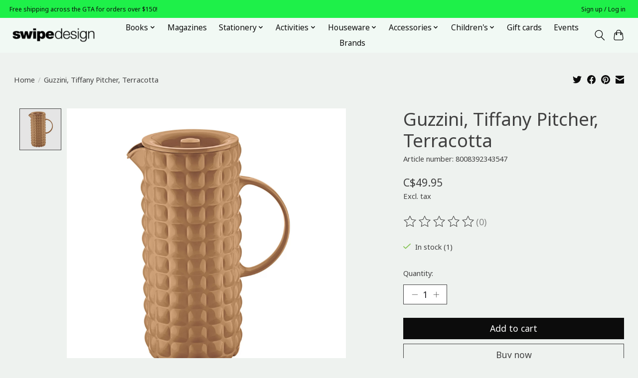

--- FILE ---
content_type: text/css; charset=UTF-8
request_url: https://cdn.shoplightspeed.com/shops/634453/themes/13296/assets/settings.css?2025081416130020210104183204
body_size: 306
content:
:root {
  --color-primary: #0c0c0c;
  --color-bg: #eef2ef;
  --color-contrast-higher: #414141;
  --color-contrast-high: rgba(#414141, .75);
  --color-contrast-medium: rgba(#414141, .5);
  --color-contrast-lower: rgba(#414141, .15);
  --font-primary: Noto Sans;
  --font-headings: Noto Sans;
}
.color-contrast-medium {
  color: rgba(65, 65, 65, 0.5);
}
.color-contrast-low {
  color: rgba(65, 65, 65, 0.3);
}
.bg-contrast-lower, .bones__line, .s-tabs__list::after {
  background-color: rgba(65, 65, 65, 0.15);
}
.main-header__top-section {
  background-color: #1ef049;
  color: #0c0c0c;
}
.main-header__top-section .main-header__link, .main-header__top-section .main-header__link:hover {
  color: #0c0c0c;
}
.main-header__logo {
  height: 55px;
}
.main-header__mobile-content .main-header__logo {
  height: 41.25px;
}
.main-header__nav::before {
  height: calc(41.25px + (var(--space-xxs) *2));
}
.main-header--mobile .main-header__item:not(:last-child) {
  border-bottom: 1px solid rgba(12, 12, 12, 0.2);
}
.main-header--mobile .main-header__dropdown, .main-footer .border-top, .main-footer.border-top {
  border-top: 1px solid rgba(12, 12, 12, 0.2);
}
.btn--primary {
  background-color: #0c0c0c;
  color: #ffffff;
}
.btn--primary:hover {
  background-color: rgba(12, 12, 12, 0.65);
}
.bundle__plus {
  background-color: #0c0c0c;
  color: #ffffff;
}
body {
  background-color: #eef2ef;
  color: #414141;
}
.bg {
  background-color: #eef2ef;
}
.main-header:not(.main-header--transparent), .main-footer, .coming-soon {
  background-color: #f1f9f4;
  color: #0c0c0c;
  --color-bg: #f1f9f4;
}
.main-header__search-form.bg {
  background-color: #f1f9f4;
}
@media (min-width: 64rem) {
  .dropdown__menu, .main-header__dropdown {
    background-color: #eef2ef;
  }
  .main-header__dropdown-link {
    color: #414141;
  }
}


--- FILE ---
content_type: application/javascript; charset=UTF-8
request_url: https://www.swipeonlineshop.com/cdn-cgi/challenge-platform/scripts/jsd/main.js
body_size: 4384
content:
window._cf_chl_opt={uTFG0:'g'};~function(T3,k,v,J,M,C,W,f){T3=l,function(s,Q,Te,T2,S,N){for(Te={s:498,Q:462,S:508,N:419,L:460,E:490,h:436,d:422,A:496,O:506,Y:499},T2=l,S=s();!![];)try{if(N=parseInt(T2(Te.s))/1+-parseInt(T2(Te.Q))/2+-parseInt(T2(Te.S))/3*(-parseInt(T2(Te.N))/4)+-parseInt(T2(Te.L))/5*(parseInt(T2(Te.E))/6)+-parseInt(T2(Te.h))/7+parseInt(T2(Te.d))/8*(-parseInt(T2(Te.A))/9)+-parseInt(T2(Te.O))/10*(-parseInt(T2(Te.Y))/11),Q===N)break;else S.push(S.shift())}catch(L){S.push(S.shift())}}(T,173133),k=this||self,v=k[T3(505)],J={},J[T3(435)]='o',J[T3(428)]='s',J[T3(416)]='u',J[T3(477)]='z',J[T3(514)]='n',J[T3(443)]='I',J[T3(412)]='b',M=J,k[T3(437)]=function(s,Q,S,N,TN,Tj,Tp,T8,E,h,A,O,Y,H){if(TN={s:411,Q:449,S:509,N:411,L:465,E:418,h:471,d:465,A:447,O:444,Y:455,H:479,b:470},Tj={s:454,Q:455,S:429},Tp={s:409,Q:492,S:453,N:398},T8=T3,Q===null||Q===void 0)return N;for(E=P(Q),s[T8(TN.s)][T8(TN.Q)]&&(E=E[T8(TN.S)](s[T8(TN.N)][T8(TN.Q)](Q))),E=s[T8(TN.L)][T8(TN.E)]&&s[T8(TN.h)]?s[T8(TN.d)][T8(TN.E)](new s[(T8(TN.h))](E)):function(X,T9,F){for(T9=T8,X[T9(Tj.s)](),F=0;F<X[T9(Tj.Q)];X[F]===X[F+1]?X[T9(Tj.S)](F+1,1):F+=1);return X}(E),h='nAsAaAb'.split('A'),h=h[T8(TN.A)][T8(TN.O)](h),A=0;A<E[T8(TN.Y)];O=E[A],Y=G(s,Q,O),h(Y)?(H=Y==='s'&&!s[T8(TN.H)](Q[O]),T8(TN.b)===S+O?L(S+O,Y):H||L(S+O,Q[O])):L(S+O,Y),A++);return N;function L(X,F,T7){T7=l,Object[T7(Tp.s)][T7(Tp.Q)][T7(Tp.S)](N,F)||(N[F]=[]),N[F][T7(Tp.N)](X)}},C=T3(515)[T3(487)](';'),W=C[T3(447)][T3(444)](C),k[T3(503)]=function(s,Q,TE,TT,S,N,L,E){for(TE={s:466,Q:455,S:421,N:398,L:510},TT=T3,S=Object[TT(TE.s)](Q),N=0;N<S[TT(TE.Q)];N++)if(L=S[N],'f'===L&&(L='N'),s[L]){for(E=0;E<Q[S[N]][TT(TE.Q)];-1===s[L][TT(TE.S)](Q[S[N]][E])&&(W(Q[S[N]][E])||s[L][TT(TE.N)]('o.'+Q[S[N]][E])),E++);}else s[L]=Q[S[N]][TT(TE.L)](function(h){return'o.'+h})},f=function(Tc,Tu,TU,TB,TK,TM,Q,S,N){return Tc={s:457,Q:415},Tu={s:442,Q:442,S:398,N:442,L:417,E:424,h:442},TU={s:455},TB={s:404},TK={s:455,Q:424,S:409,N:492,L:453,E:404,h:398,d:404,A:398,O:398,Y:404,H:398,b:442,X:404,m:398,F:398,K:398,B:417},TM=T3,Q=String[TM(Tc.s)],S={'h':function(L,TF){return TF={s:441,Q:424},L==null?'':S.g(L,6,function(E,TR){return TR=l,TR(TF.s)[TR(TF.Q)](E)})},'g':function(L,E,A,TG,O,Y,H,X,F,K,B,U,z,V,o,x,T0,T1){if(TG=TM,L==null)return'';for(Y={},H={},X='',F=2,K=3,B=2,U=[],z=0,V=0,o=0;o<L[TG(TK.s)];o+=1)if(x=L[TG(TK.Q)](o),Object[TG(TK.S)][TG(TK.N)][TG(TK.L)](Y,x)||(Y[x]=K++,H[x]=!0),T0=X+x,Object[TG(TK.S)][TG(TK.N)][TG(TK.L)](Y,T0))X=T0;else{if(Object[TG(TK.S)][TG(TK.N)][TG(TK.L)](H,X)){if(256>X[TG(TK.E)](0)){for(O=0;O<B;z<<=1,V==E-1?(V=0,U[TG(TK.h)](A(z)),z=0):V++,O++);for(T1=X[TG(TK.d)](0),O=0;8>O;z=z<<1|1&T1,V==E-1?(V=0,U[TG(TK.A)](A(z)),z=0):V++,T1>>=1,O++);}else{for(T1=1,O=0;O<B;z=T1|z<<1,V==E-1?(V=0,U[TG(TK.O)](A(z)),z=0):V++,T1=0,O++);for(T1=X[TG(TK.Y)](0),O=0;16>O;z=z<<1|1.6&T1,E-1==V?(V=0,U[TG(TK.H)](A(z)),z=0):V++,T1>>=1,O++);}F--,0==F&&(F=Math[TG(TK.b)](2,B),B++),delete H[X]}else for(T1=Y[X],O=0;O<B;z=T1&1|z<<1.85,V==E-1?(V=0,U[TG(TK.h)](A(z)),z=0):V++,T1>>=1,O++);X=(F--,0==F&&(F=Math[TG(TK.b)](2,B),B++),Y[T0]=K++,String(x))}if(X!==''){if(Object[TG(TK.S)][TG(TK.N)][TG(TK.L)](H,X)){if(256>X[TG(TK.X)](0)){for(O=0;O<B;z<<=1,E-1==V?(V=0,U[TG(TK.m)](A(z)),z=0):V++,O++);for(T1=X[TG(TK.X)](0),O=0;8>O;z=T1&1.32|z<<1.76,V==E-1?(V=0,U[TG(TK.F)](A(z)),z=0):V++,T1>>=1,O++);}else{for(T1=1,O=0;O<B;z=z<<1|T1,V==E-1?(V=0,U[TG(TK.K)](A(z)),z=0):V++,T1=0,O++);for(T1=X[TG(TK.E)](0),O=0;16>O;z=z<<1.6|T1&1,V==E-1?(V=0,U[TG(TK.h)](A(z)),z=0):V++,T1>>=1,O++);}F--,F==0&&(F=Math[TG(TK.b)](2,B),B++),delete H[X]}else for(T1=Y[X],O=0;O<B;z=1.6&T1|z<<1.4,V==E-1?(V=0,U[TG(TK.O)](A(z)),z=0):V++,T1>>=1,O++);F--,0==F&&B++}for(T1=2,O=0;O<B;z=z<<1|1.06&T1,V==E-1?(V=0,U[TG(TK.h)](A(z)),z=0):V++,T1>>=1,O++);for(;;)if(z<<=1,E-1==V){U[TG(TK.F)](A(z));break}else V++;return U[TG(TK.B)]('')},'j':function(L,TP){return TP=TM,null==L?'':''==L?null:S.i(L[TP(TU.s)],32768,function(E,TC){return TC=TP,L[TC(TB.s)](E)})},'i':function(L,E,A,TW,O,Y,H,X,F,K,B,U,z,V,o,x,T1,T0){for(TW=TM,O=[],Y=4,H=4,X=3,F=[],U=A(0),z=E,V=1,K=0;3>K;O[K]=K,K+=1);for(o=0,x=Math[TW(Tu.s)](2,2),B=1;x!=B;T0=U&z,z>>=1,0==z&&(z=E,U=A(V++)),o|=(0<T0?1:0)*B,B<<=1);switch(o){case 0:for(o=0,x=Math[TW(Tu.s)](2,8),B=1;x!=B;T0=z&U,z>>=1,0==z&&(z=E,U=A(V++)),o|=(0<T0?1:0)*B,B<<=1);T1=Q(o);break;case 1:for(o=0,x=Math[TW(Tu.Q)](2,16),B=1;x!=B;T0=U&z,z>>=1,0==z&&(z=E,U=A(V++)),o|=(0<T0?1:0)*B,B<<=1);T1=Q(o);break;case 2:return''}for(K=O[3]=T1,F[TW(Tu.S)](T1);;){if(V>L)return'';for(o=0,x=Math[TW(Tu.N)](2,X),B=1;x!=B;T0=U&z,z>>=1,0==z&&(z=E,U=A(V++)),o|=B*(0<T0?1:0),B<<=1);switch(T1=o){case 0:for(o=0,x=Math[TW(Tu.Q)](2,8),B=1;x!=B;T0=U&z,z>>=1,0==z&&(z=E,U=A(V++)),o|=B*(0<T0?1:0),B<<=1);O[H++]=Q(o),T1=H-1,Y--;break;case 1:for(o=0,x=Math[TW(Tu.N)](2,16),B=1;B!=x;T0=U&z,z>>=1,z==0&&(z=E,U=A(V++)),o|=(0<T0?1:0)*B,B<<=1);O[H++]=Q(o),T1=H-1,Y--;break;case 2:return F[TW(Tu.L)]('')}if(0==Y&&(Y=Math[TW(Tu.s)](2,X),X++),O[T1])T1=O[T1];else if(T1===H)T1=K+K[TW(Tu.E)](0);else return null;F[TW(Tu.S)](T1),O[H++]=K+T1[TW(Tu.E)](0),Y--,K=T1,0==Y&&(Y=Math[TW(Tu.h)](2,X),X++)}}},N={},N[TM(Tc.Q)]=S.h,N}(),y();function D(TA,Ts,s,Q,S,N){return TA={s:497,Q:438,S:438,N:452},Ts=T3,s=k[Ts(TA.s)],Q=3600,S=Math[Ts(TA.Q)](+atob(s.t)),N=Math[Ts(TA.S)](Date[Ts(TA.N)]()/1e3),N-S>Q?![]:!![]}function l(n,s,Q){return Q=T(),l=function(S,k,v){return S=S-398,v=Q[S],v},l(n,s)}function R(s,Q,TZ,T4){return TZ={s:476,Q:409,S:504,N:453,L:421,E:423},T4=T3,Q instanceof s[T4(TZ.s)]&&0<s[T4(TZ.s)][T4(TZ.Q)][T4(TZ.S)][T4(TZ.N)](Q)[T4(TZ.L)](T4(TZ.E))}function e(s,Q,Tb,TH,TY,TO,TQ,S,N){Tb={s:497,Q:440,S:425,N:431,L:405,E:410,h:463,d:461,A:408,O:432,Y:430,H:448,b:414,X:472,m:415,F:478},TH={s:493},TY={s:474,Q:475,S:507},TO={s:432},TQ=T3,S=k[TQ(Tb.s)],N=new k[(TQ(Tb.Q))](),N[TQ(Tb.S)](TQ(Tb.N),TQ(Tb.L)+k[TQ(Tb.E)][TQ(Tb.h)]+TQ(Tb.d)+S.r),S[TQ(Tb.A)]&&(N[TQ(Tb.O)]=5e3,N[TQ(Tb.Y)]=function(TS){TS=TQ,Q(TS(TO.s))}),N[TQ(Tb.H)]=function(Tk){Tk=TQ,N[Tk(TY.s)]>=200&&N[Tk(TY.s)]<300?Q(Tk(TY.Q)):Q(Tk(TY.S)+N[Tk(TY.s)])},N[TQ(Tb.b)]=function(Tv){Tv=TQ,Q(Tv(TH.s))},N[TQ(Tb.X)](f[TQ(Tb.m)](JSON[TQ(Tb.F)](s)))}function I(s,Td,Tn){return Td={s:459},Tn=T3,Math[Tn(Td.s)]()>s}function G(s,Q,S,Tf,T5,N){T5=(Tf={s:433,Q:465,S:407,N:489},T3);try{return Q[S][T5(Tf.s)](function(){}),'p'}catch(L){}try{if(Q[S]==null)return void 0===Q[S]?'u':'x'}catch(E){return'i'}return s[T5(Tf.Q)][T5(Tf.S)](Q[S])?'a':Q[S]===s[T5(Tf.Q)]?'p5':!0===Q[S]?'T':Q[S]===!1?'F':(N=typeof Q[S],T5(Tf.N)==N?R(s,Q[S])?'N':'f':M[N]||'?')}function Z(N,L,Tm,TJ,E,h,d,A,O,Y,H,b){if(Tm={s:485,Q:491,S:497,N:405,L:410,E:463,h:427,d:484,A:440,O:425,Y:431,H:432,b:430,X:511,m:488,F:450,K:403,B:426,U:410,c:445,z:502,V:410,a:446,o:439,x:513,g:434,T0:451,T1:472,TF:415},TJ=T3,!I(.01))return![];h=(E={},E[TJ(Tm.s)]=N,E[TJ(Tm.Q)]=L,E);try{d=k[TJ(Tm.S)],A=TJ(Tm.N)+k[TJ(Tm.L)][TJ(Tm.E)]+TJ(Tm.h)+d.r+TJ(Tm.d),O=new k[(TJ(Tm.A))](),O[TJ(Tm.O)](TJ(Tm.Y),A),O[TJ(Tm.H)]=2500,O[TJ(Tm.b)]=function(){},Y={},Y[TJ(Tm.X)]=k[TJ(Tm.L)][TJ(Tm.m)],Y[TJ(Tm.F)]=k[TJ(Tm.L)][TJ(Tm.K)],Y[TJ(Tm.B)]=k[TJ(Tm.U)][TJ(Tm.c)],Y[TJ(Tm.z)]=k[TJ(Tm.V)][TJ(Tm.a)],H=Y,b={},b[TJ(Tm.o)]=h,b[TJ(Tm.x)]=H,b[TJ(Tm.g)]=TJ(Tm.T0),O[TJ(Tm.T1)](f[TJ(Tm.TF)](b))}catch(X){}}function j(S,N,Tq,TD,L,E,h){if(Tq={s:456,Q:408,S:475,N:434,L:401,E:495,h:480,d:501,A:434,O:401,Y:491,H:486,b:501},TD=T3,L=TD(Tq.s),!S[TD(Tq.Q)])return;N===TD(Tq.S)?(E={},E[TD(Tq.N)]=L,E[TD(Tq.L)]=S.r,E[TD(Tq.E)]=TD(Tq.S),k[TD(Tq.h)][TD(Tq.d)](E,'*')):(h={},h[TD(Tq.A)]=L,h[TD(Tq.O)]=S.r,h[TD(Tq.E)]=TD(Tq.Y),h[TD(Tq.H)]=N,k[TD(Tq.h)][TD(Tq.b)](h,'*'))}function T(Tg){return Tg='onload,getOwnPropertyNames,chlApiUrl,jsd,now,call,sort,length,cloudflare-invisible,fromCharCode,readyState,random,5MRjscA,/jsd/r/0.4787191472191299:1762352056:nMvVCXX3ZlWdQrWF9P4h5n5ge7anMhOaOCcp8jkR7k4/,492634yHoqKo,uTFG0,tabIndex,Array,keys,addEventListener,loading,DOMContentLoaded,d.cookie,Set,send,createElement,status,success,Function,symbol,stringify,isNaN,parent,error on cf_chl_props,display: none,onreadystatechange,/invisible/jsd,msg,detail,split,OOUF6,function,1597242rkPfwu,error,hasOwnProperty,xhr-error,appendChild,event,4689bylVBU,__CF$cv$params,304953VKTIHx,11xGmwop,body,postMessage,chlApiClientVersion,nZlNH7,toString,document,3176220KLsJPy,http-code:,906zQLHdg,concat,map,chlApiSitekey,iframe,chctx,number,_cf_chl_opt;KNEqH2;URvKb1;fYyPt8;iYSva3;PFUFS5;PVOaD4;cTQlY3;UqXk5;KNBj1;ufnVg7;CGIa2;tyhN0;hqRub8;KZfL4;nZlNH7;Wffcb8;gGaE6,navigator,push,contentDocument,removeChild,sid,getPrototypeOf,fvZZm6,charCodeAt,/cdn-cgi/challenge-platform/h/,contentWindow,isArray,api,prototype,_cf_chl_opt,Object,boolean,clientInformation,onerror,gYRb,undefined,join,from,4084DhtDtv,style,indexOf,3160nyiYnq,[native code],charAt,open,chlApiRumWidgetAgeMs,/b/ov1/0.4787191472191299:1762352056:nMvVCXX3ZlWdQrWF9P4h5n5ge7anMhOaOCcp8jkR7k4/,string,splice,ontimeout,POST,timeout,catch,source,object,276255iGZAFY,KZfL4,floor,errorInfoObject,XMLHttpRequest,532UKhrTQzus6cR9pLlSB4EAxbDka$0PfgvJq7OFmVjdtZny8H-eWN1CwGIMi+XYo,pow,bigint,bind,QKbrq5,XOMn3,includes'.split(','),T=function(){return Tg},T()}function i(Th,Tl,S,N,L,E,h){Tl=(Th={s:473,Q:512,S:420,N:482,L:464,E:500,h:494,d:406,A:413,O:516,Y:399,H:500,b:400},T3);try{return S=v[Tl(Th.s)](Tl(Th.Q)),S[Tl(Th.S)]=Tl(Th.N),S[Tl(Th.L)]='-1',v[Tl(Th.E)][Tl(Th.h)](S),N=S[Tl(Th.d)],L={},L=KZfL4(N,N,'',L),L=KZfL4(N,N[Tl(Th.A)]||N[Tl(Th.O)],'n.',L),L=KZfL4(N,S[Tl(Th.Y)],'d.',L),v[Tl(Th.H)][Tl(Th.b)](S),E={},E.r=L,E.e=null,E}catch(d){return h={},h.r={},h.e=d,h}}function P(s,Ty,T6,Q){for(Ty={s:509,Q:466,S:402},T6=T3,Q=[];s!==null;Q=Q[T6(Ty.s)](Object[T6(Ty.Q)](s)),s=Object[T6(Ty.S)](s));return Q}function y(Tx,To,TV,Tw,s,Q,S,N,L){if(Tx={s:497,Q:408,S:458,N:468,L:467,E:467,h:469,d:483,A:483},To={s:458,Q:468,S:483},TV={s:481},Tw=T3,s=k[Tw(Tx.s)],!s)return;if(!D())return;(Q=![],S=s[Tw(Tx.Q)]===!![],N=function(Ti,E){(Ti=Tw,!Q)&&(Q=!![],E=i(),e(E.r,function(h){j(s,h)}),E.e&&Z(Ti(TV.s),E.e))},v[Tw(Tx.S)]!==Tw(Tx.N))?N():k[Tw(Tx.L)]?v[Tw(Tx.E)](Tw(Tx.h),N):(L=v[Tw(Tx.d)]||function(){},v[Tw(Tx.A)]=function(TI){TI=Tw,L(),v[TI(To.s)]!==TI(To.Q)&&(v[TI(To.S)]=L,N())})}}()

--- FILE ---
content_type: text/javascript;charset=utf-8
request_url: https://www.swipeonlineshop.com/services/stats/pageview.js?product=54639393&hash=9bf1
body_size: -412
content:
// SEOshop 05-11-2025 14:57:40